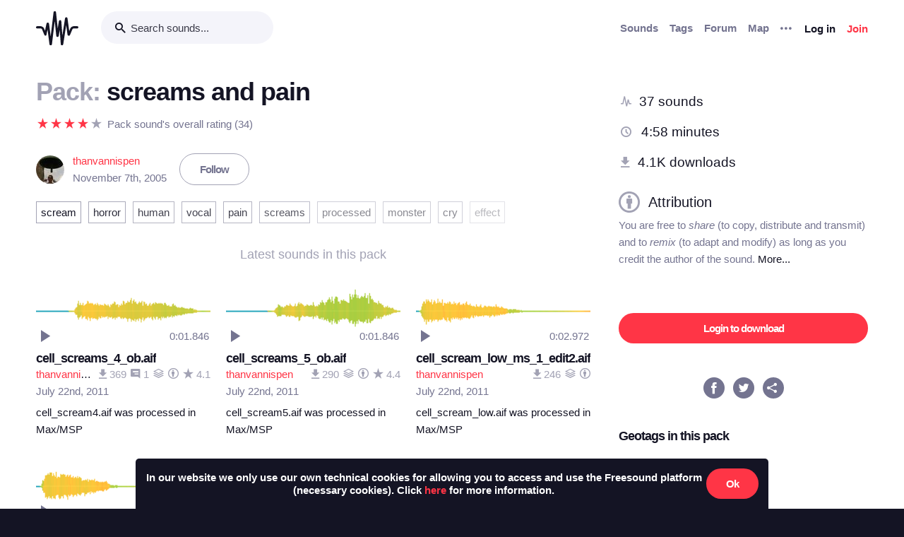

--- FILE ---
content_type: text/html; charset=utf-8
request_url: https://freesound.org/people/thanvannispen/packs/531/
body_size: 11786
content:



<!doctype html>
<html lang="en">
<head>
    <meta charset="utf-8">
    <meta name="viewport" content="width=0">
    <meta name="theme-color" content="#000000">
    <title>Freesound - screams and pain by thanvannispen</title>
    <meta name="description" content="Freesound: collaborative database of creative-commons licensed sound for musicians and sound lovers. Have you freed your sound today?">
    <meta name="keywords" content="free, sound">
    <link rel="apple-touch-icon" sizes="180x180" href="/apple-touch-icon.png">
    <link rel="icon" type="image/png" sizes="32x32" href="/favicon-32x32.png">
    <link rel="icon" type="image/png" sizes="16x16" href="/favicon-16x16.png">
    <link rel="manifest" href="/site.webmanifest">
    <link rel="mask-icon" href="/safari-pinned-tab.svg" color="#fd5b65">
    <meta name="theme-color" content="#fd5b65">
    <meta name="msapplication-config" content="none" />
    
    
    
    
    <link id="style" rel="stylesheet" href="/static/bw-frontend/dist/index.c8468909e252.css">
    
    
</head>
<body>
    <noscript>
        You need to enable JavaScript to run this app.
    </noscript>
    

<div class="modal " id="loginModal" tabindex="-1" role="dialog" aria-label="Login modal" aria-hidden="true">
    <div class="modal-wrapper">
        <div class="modal-dialog modal-dialog-centered">
            <div class="modal-content">
                <div class="modal-header">
                    <span class="close" data-dismiss="modal" aria-label="Close">
                        <span class="bw-icon-close ">
    
</span>
                    </span>
                </div>
                <div class="modal-body">
                    
<div class="col-12">
    <div class="text-center">
        <h4 class="v-spacing-5">Log in to Freesound</h4>
        <form id="loginForm" class="bw-form bw-form-less-spacing" method="post" action="/home/login/"><input type="hidden" name="csrfmiddlewaretoken" value="KfyrBkIYb5q6usw2ZJ4hLHxYQ7WreLZbSm8LGl55uT3akpzNjDhCUHAW3hG9pezi">
            <p>
    <label for="id_username">Username:</label>
    <input type="text" name="username" autofocus autocapitalize="none" autocomplete="username" maxlength="150" placeholder="Enter your email or username" required id="id_username">
    
    
  </p>

  
  <p>
    <label for="id_password">Password:</label>
    <input type="password" name="password" autocomplete="current-password" placeholder="Enter your password" required id="id_password">
    
    
      
    
  </p>
            <input type="hidden" name="next" value="/people/thanvannispen/packs/531/" />
            <button type="submit" class="btn-primary v-spacing-top-2">Log in</button>
        </form>
    </div>
</div>

                </div>
                <div class="modal-footer">
                    
    <a class="v-spacing-top-3" data-toggle="problems-logging-in-modal">Problems logging in?</a>

                </div>
                <div class="modal-extra-info">
                    
    <a data-toggle="registration-modal">Don't have an account? Join now</a>

                </div>
            </div>
        </div>
    </div>
</div>
    

<div class="modal " id="problemsLoggingInModal" tabindex="-1" role="dialog" aria-label="Problems logging in modal" aria-hidden="true">
    <div class="modal-wrapper">
        <div class="modal-dialog modal-dialog-centered">
            <div class="modal-content">
                <div class="modal-header">
                    <span class="close" data-dismiss="modal" aria-label="Close">
                        <span class="bw-icon-close ">
    
</span>
                    </span>
                </div>
                <div class="modal-body">
                    
<div class="col-12">
    <div class="text-center">
        <h4 class="v-spacing-5">Problems logging in?</h4>
        <div class="text-grey v-spacing-top-negative-1 v-spacing-4">
            Enter your email or username below and we'll send you a link to help you login into your account.
        </div>
        <form id="problemsLoggingInModalForm" class="bw-form bw-form-less-spacing" method="post" action="/home/problems/"><input type="hidden" name="csrfmiddlewaretoken" value="KfyrBkIYb5q6usw2ZJ4hLHxYQ7WreLZbSm8LGl55uT3akpzNjDhCUHAW3hG9pezi">
            <p>
    
    <input type="text" name="username_or_email" maxlength="254" placeholder="Your email or username" required id="id_username_or_email">
    
    
      
    
  </p>
            <button id="recovery-account" type="submit" class="btn-primary v-spacing-top-2">Send me a link</button>
        </form>
    </div>
</div>

                </div>
                <div class="modal-footer">
                    
    <a class="v-spacing-top-3" data-link="loginModal"><span class="bw-icon-chevron bw-icon__chevron_left">
    
</span> Back to log in</a>

                </div>
                <div class="modal-extra-info">
                    
                </div>
            </div>
        </div>
    </div>
</div>
    

<div class="modal " id="feedbackRegistration" tabindex="-1" role="dialog" aria-label="Registration complete modal" aria-hidden="true">
    <div class="modal-wrapper">
        <div class="modal-dialog modal-dialog-centered">
            <div class="modal-content">
                <div class="modal-header">
                    <span class="close" data-dismiss="modal" aria-label="Close">
                        <span class="bw-icon-close ">
    
</span>
                    </span>
                </div>
                <div class="modal-body">
                    
<div class="col-12">
    <div class="text-center">
        <h4 class="v-spacing-5">Almost there!</h4>
        <p class="main-text">We've sent a verification link by email</p>
        <p class="secondary-text">Didn't receive the email? Check your Spam folder, it may have been caught by a filter. If you still don't see it, you can <a href="/home/reactivate/">resend the verification email</a>.</p>
    </div>
</div>

                </div>
                <div class="modal-footer">
                    
                </div>
                <div class="modal-extra-info">
                    
                </div>
            </div>
        </div>
    </div>
</div>
    

<div class="modal zindex2000" id="confirmationModal" tabindex="-1" role="dialog" aria-label="Confirmation modal" aria-hidden="true">
    <div class="modal-wrapper">
        <div class="modal-dialog modal-dialog-centered">
            <div class="modal-content">
                <div class="modal-header">
                    <span class="close" data-dismiss="modal" aria-label="Close">
                        <span class="bw-icon-close ">
    
</span>
                    </span>
                </div>
                <div class="modal-body">
                    
    <div class="text-center">
        <h4 id="confirmationModalTitle">Default title</h4>
        <div id="confirmationModalHelpText" class="v-spacing-top-2"></div>
        <div class="row v-spacing-top-4 v-spacing-3">
            <div class="col-4 offset-2">
                <form id="confirmationModalAcceptSubmitForm" method="post" action=""><input type="hidden" name="csrfmiddlewaretoken" value="KfyrBkIYb5q6usw2ZJ4hLHxYQ7WreLZbSm8LGl55uT3akpzNjDhCUHAW3hG9pezi">
                    <button type="submit" class="btn-primary">Yes</button>
                </form>
            </div>
            <div class="col-4">
                <button class="btn-secondary" data-dismiss="modal">Cancel</button>
            </div>
        </div>
    </div>

                </div>
                <div class="modal-footer">
                    
                </div>
                <div class="modal-extra-info">
                    
                </div>
            </div>
        </div>
    </div>
</div>
    <div id="genericModalWrapper"></div>
    <div class="toast" role="alert" aria-live="assertive" aria-atomic="true">
    <div class="toast-body"></div>
</div>
    <div class="notifications-wrapper"></div>
    
    <div class="bw-page" aria-hidden="false">
        
        
        
<nav class="bw-nav">
    <div class="container bw-nav__container">
        <form method="get" action="/search/">
        <div class="bw-nav__logo-search-container">
            <div class="bw-nav__logo">
                <a href="/" class="no-hover"></a>
            </div>
            <div class="input-wrapper">
                <input name="q" type="search" class="bw-nav__search" placeholder="Search sounds..." autocomplete="off" />
            </div>
        </div>
        </form>
        <ul class="bw-nav__actions" role="menu">
            <li class="bw-nav__action d-none d-lg-flex">
    <a class="bw-link--grey font-weight-bold" href="/browse/" role="menuitem">Sounds</a>
</li>
<li class="bw-nav__action d-none d-lg-flex">
    <a class="bw-link--grey font-weight-bold" href="/browse/tags/" role="menuitem">Tags</a>
</li>
<li class="bw-nav__action d-none d-lg-flex">
    <a class="bw-link--grey font-weight-bold" href="/forum/" role="menuitem">Forum</a>
</li>
<li class="bw-nav__action d-none d-lg-flex">
    <a class="bw-link--grey font-weight-bold" href="/browse/geotags/" role="menuitem">Map</a>
</li>
<li class="bw-nav__action dropdown">
    <a class="bw-link--grey bw-nav__menu dropdown-toggle no-hover bw-icon-ellipsis" id="three-dots-menu" aria-label="Menu"
       data-toggle="dropdown" tabindex="0"></a>
    <ul class="dropdown-menu" aria-labelledby="three-dots-menu">
        <li class="bw-nav__action dropdown-item d-lg-none">
            <a class="bw-link--black" href="/browse/">Sounds</a>
        </li>
        <li class="bw-nav__action dropdown-item">
            <a class="bw-link--black" href="/browse/packs/">Packs</a>
        </li>
        <li class="bw-nav__action dropdown-item d-lg-none">
            <a class="bw-link--black" href="/forum/">Forum</a>
        </li>
        <li class="bw-nav__action dropdown-item d-lg-none">
            <a class="bw-link--black" href="/browse/geotags/">Map</a>
        </li>
        <li class="bw-nav__action dropdown-item d-lg-none">
            <a class="bw-link--black" href="/browse/tags/">Tags</a>
        </li>
        <li class="bw-nav__action dropdown-item">
            <a class="bw-link--black" href="/browse/random/">Random sound</a>
        </li>
        <li class="bw-nav__action dropdown-item">
            <a class="bw-link--black" href="/charts/">Charts</a>
        </li>
        <li class="bw-nav__action dropdown-item d-lg-none">
            <a class="bw-link--black" href="/donations/donate/">Donate</a>
        </li>
        <li class="bw-nav__action dropdown-item">
            <a class="bw-link--grey" href="/help/faq/">Help</a>
        </li>
                
    </ul>
</li>

            



    <li class="bw-nav__action">
        <button class="btn-secondary" data-toggle="login-modal" data-target="#loginModal" role="menuitem">Log in</button>
    </li>
    <li class="bw-nav__action d-none d-lg-flex">
        <button class="btn-primary" data-toggle="registration-modal" data-target="#registerModal" role="menuitem">Join</button>
    </li>


        </ul>
    </div>
</nav>
        
        
    <div class="container">
        <div class="navbar-space-filler v-spacing-7 padding-bottom-7 v-spacing-top-5">
            <div class="row no-gutters">
                <div class="col-md-8">
                    <div class="bw-sound-page__information word-wrap-break-word">
                        <div class="row middle">
                            <div class="col-10">
                                <h1><span class="text-light-grey">Pack: </span>screams and pain </h1>
                            </div>
                        </div>
                        <div class="middle v-spacing-top-2">
<div class="bw-rating__container" 
    data-show-added-rating-on-save="false" 
    
    aria-label="Average rating of ">
    
        
            <div class="bw-rating__star-no-editable" data-value="5">
        
            
                <span class="bw-icon-star text-light-grey">
    
</span>
            
        
            </div>
        
    
        
            <div class="bw-rating__star-no-editable" data-value="4">
        
            
                <span class="bw-icon-star text-red">
    
</span>
            
        
            </div>
        
    
        
            <div class="bw-rating__star-no-editable" data-value="3">
        
            
                <span class="bw-icon-star text-red">
    
</span>
            
        
            </div>
        
    
        
            <div class="bw-rating__star-no-editable" data-value="2">
        
            
                <span class="bw-icon-star text-red">
    
</span>
            
        
            </div>
        
    
        
            <div class="bw-rating__star-no-editable" data-value="1">
        
            
                <span class="bw-icon-star text-red">
    
</span>
            
        
            </div>
        
    
</div><span class="text-grey h-spacing-left-1">Pack sound's overall rating (34)</span></div>
                        <div class="middle bw-sound-page__user v-spacing-top-5">
                            <div class="h-spacing-1 ellipsis">
                                
    <div class="avatar" style="width:40px;height:40px;">
        <img src="/data/avatars/13/13258_M.jpg"  class="avatar " style="width:40px;height:40px;" />
    </div>

                            </div>
                            <div class="h-spacing-left-1">
                                <a href="/people/thanvannispen/">thanvannispen</a>
                                <p class="text-grey">November 7th, 2005</p>
                            </div>
                            
                                <div class="h-spacing-left-3">
                                    
                                        <a class="no-hover btn-inverse" href="/follow/follow_user/thanvannispen/?next=/people/thanvannispen/packs/531/">Follow</a>
                                    
                                </div>
                            
                        </div>
                        <div class="v-spacing-top-3" >
                            
                            <div class="v-spacing-top-3">
                                
                                    <div class="display-inline-block"><a href="/browse/tags/scream/?pack_flt=&quot;531_screams%20and%20pain&quot;"  class="no-hover btn-inverse text-black font-weight-normal border-grey-light text-center no-border-radius padding-1 no-text-wrap h-spacing-1 line-height-38 no-letter-spacing opacity-100 tag-container ">
    scream
</a></div>
                                
                                    <div class="display-inline-block"><a href="/browse/tags/horror/?pack_flt=&quot;531_screams%20and%20pain&quot;"  class="no-hover btn-inverse text-black font-weight-normal border-grey-light text-center no-border-radius padding-1 no-text-wrap h-spacing-1 line-height-38 no-letter-spacing opacity-090 tag-container ">
    horror
</a></div>
                                
                                    <div class="display-inline-block"><a href="/browse/tags/human/?pack_flt=&quot;531_screams%20and%20pain&quot;"  class="no-hover btn-inverse text-black font-weight-normal border-grey-light text-center no-border-radius padding-1 no-text-wrap h-spacing-1 line-height-38 no-letter-spacing opacity-080 tag-container ">
    human
</a></div>
                                
                                    <div class="display-inline-block"><a href="/browse/tags/vocal/?pack_flt=&quot;531_screams%20and%20pain&quot;"  class="no-hover btn-inverse text-black font-weight-normal border-grey-light text-center no-border-radius padding-1 no-text-wrap h-spacing-1 line-height-38 no-letter-spacing opacity-080 tag-container ">
    vocal
</a></div>
                                
                                    <div class="display-inline-block"><a href="/browse/tags/pain/?pack_flt=&quot;531_screams%20and%20pain&quot;"  class="no-hover btn-inverse text-black font-weight-normal border-grey-light text-center no-border-radius padding-1 no-text-wrap h-spacing-1 line-height-38 no-letter-spacing opacity-080 tag-container ">
    pain
</a></div>
                                
                                    <div class="display-inline-block"><a href="/browse/tags/screams/?pack_flt=&quot;531_screams%20and%20pain&quot;"  class="no-hover btn-inverse text-black font-weight-normal border-grey-light text-center no-border-radius padding-1 no-text-wrap h-spacing-1 line-height-38 no-letter-spacing opacity-070 tag-container ">
    screams
</a></div>
                                
                                    <div class="display-inline-block"><a href="/browse/tags/processed/?pack_flt=&quot;531_screams%20and%20pain&quot;"  class="no-hover btn-inverse text-black font-weight-normal border-grey-light text-center no-border-radius padding-1 no-text-wrap h-spacing-1 line-height-38 no-letter-spacing opacity-050 tag-container ">
    processed
</a></div>
                                
                                    <div class="display-inline-block"><a href="/browse/tags/monster/?pack_flt=&quot;531_screams%20and%20pain&quot;"  class="no-hover btn-inverse text-black font-weight-normal border-grey-light text-center no-border-radius padding-1 no-text-wrap h-spacing-1 line-height-38 no-letter-spacing opacity-050 tag-container ">
    monster
</a></div>
                                
                                    <div class="display-inline-block"><a href="/browse/tags/cry/?pack_flt=&quot;531_screams%20and%20pain&quot;"  class="no-hover btn-inverse text-black font-weight-normal border-grey-light text-center no-border-radius padding-1 no-text-wrap h-spacing-1 line-height-38 no-letter-spacing opacity-050 tag-container ">
    cry
</a></div>
                                
                                    <div class="display-inline-block"><a href="/browse/tags/effect/?pack_flt=&quot;531_screams%20and%20pain&quot;"  class="no-hover btn-inverse text-black font-weight-normal border-grey-light text-center no-border-radius padding-1 no-text-wrap h-spacing-1 line-height-38 no-letter-spacing opacity-030 tag-container ">
    effect
</a></div>
                                
                            </div>
                        </div>
                        <div class="v-spacing-top-5">
                            <div class="text-center text-18 text-light-grey v-spacing-3">Latest sounds in this pack</div>
                            
                                <div class="row">
                                    
                                        <div class="col-6 col-sm-4">
                                            




    
        
        
        <div class="v-spacing-3 overflow-hidden " aria-label="Sound cell_screams_4_ob.aif by thanvannispen">
            <div
    class="bw-player"
    data-sound-id="125134"
    data-size="small"

    data-collection="false"
    data-collection-modal-content-url="" 
    

    data-bookmark="true"
    data-bookmark-modal-url="/home/bookmarks/get_form_for_sound/125134/"
    data-add-bookmark-url="/home/bookmarks/add/125134/"

    data-similar-sounds="true"
    data-similar-sounds-modal-url="/people/thanvannispen/sounds/125134/similar/?ajax=1"
    data-remix-group="false"
    data-remix-group-modal-url="/people/thanvannispen/sounds/125134/remixes/?ajax=1"
    data-mp3="https://cdn.freesound.org/previews/125/125134_13258-lq.mp3"
    data-ogg="https://cdn.freesound.org/previews/125/125134_13258-lq.ogg"
    data-waveform="https://cdn.freesound.org/displays/125/125134_13258_wave_bw_M.png"
    data-spectrum="https://cdn.freesound.org/displays/125/125134_13258_spec_bw_M.jpg"
    data-title="cell_screams_4_ob.aif"
    data-duration="1.84615"
    data-samplerate="44100.0"
    data-show-milliseconds="true"
    data-favorite="false"
    data-num-comments="1" 
    data-num-downloads="369" 
    
    tabindex="0">  
</div>
            
            <div class="display-none bw-player__rate__widget">
<div class="bw-rating__container" 
    data-show-added-rating-on-save="false" 
    
    aria-label="Average rating of 4.1">
    
        
            <input class="bw-rating__input" type="radio" name="rate-125134" data-rate-url="/people/thanvannispen/sounds/125134/rate/5/" id="rate-125134-5" value="5">
            <label for="rate-125134-5" data-value="5" aria-label="Rate sound 5 stars">
        
            
                <span class="bw-icon-star text-light-grey">
    
</span>
            
        
            </label>
        
    
        
            <input class="bw-rating__input" type="radio" name="rate-125134" data-rate-url="/people/thanvannispen/sounds/125134/rate/4/" id="rate-125134-4" value="4">
            <label for="rate-125134-4" data-value="4" aria-label="Rate sound 4 stars">
        
            
                <span class="bw-icon-star text-red">
    
</span>
            
        
            </label>
        
    
        
            <input class="bw-rating__input" type="radio" name="rate-125134" data-rate-url="/people/thanvannispen/sounds/125134/rate/3/" id="rate-125134-3" value="3">
            <label for="rate-125134-3" data-value="3" aria-label="Rate sound 3 stars">
        
            
                <span class="bw-icon-star text-red">
    
</span>
            
        
            </label>
        
    
        
            <input class="bw-rating__input" type="radio" name="rate-125134" data-rate-url="/people/thanvannispen/sounds/125134/rate/2/" id="rate-125134-2" value="2">
            <label for="rate-125134-2" data-value="2" aria-label="Rate sound 2 stars">
        
            
                <span class="bw-icon-star text-red">
    
</span>
            
        
            </label>
        
    
        
            <input class="bw-rating__input" type="radio" name="rate-125134" data-rate-url="/people/thanvannispen/sounds/125134/rate/1/" id="rate-125134-1" value="1">
            <label for="rate-125134-1" data-value="1" aria-label="Rate sound 1 star">
        
            
                <span class="bw-icon-star text-red">
    
</span>
            
        
            </label>
        
    
</div></div>
            <div class="between line-height-percentage-150 v-spacing-top-1">
                <h5 class="ellipsis">
                    <a class="bw-link--black" href="/people/thanvannispen/sounds/125134/" title="cell_screams_4_ob.aif">cell_screams_4_ob.aif</a>
                </h5>
                
            </div>
            <div class="between">
                <div class="ellipsis">
                    <a href="/people/thanvannispen/" title="Username: thanvannispen">thanvannispen</a>
                </div>
                

<div class="right text-light-grey col-auto" style="max-height: 22px;overflow: hidden;padding-right:0px!important;padding-left:0px!important;">                    
    
    <div class="h-spacing-left-1" title="369 downloads">
        <a href="javascript:void(0)" data-toggle="modal-default" data-modal-content-url="/people/thanvannispen/sounds/125134/downloaders/?ajax=1" class="bw-link--grey-light">
            <span class="bw-icon-download" style="font-size:90%;"></span> 369
        </a>
    </div>
    
    
    <div class="h-spacing-left-1" title="1 comments">
        <a href="javascript:void(0)" data-toggle="modal-default" data-modal-content-url="/people/thanvannispen/sounds/125134/comments/?ajax=1" class="bw-link--grey-light">
            <span class="bw-icon-comments" style="font-size:90%;"></span> 1
        </a>
    </div>
    
    
    <div class="h-spacing-left-1" title="Pack: screams and pain">
        <a href="/people/thanvannispen/packs/531/" class="bw-link--grey-light">
            <span class="bw-icon-stack"></span>
        </a>
    </div>
    
    
    <div class="h-spacing-left-1" title="License: ">
        <span class="bw-icon-by"></span>
    </div>
    
    <div class="h-spacing-left-1" title="Overall rating (8 ratings)">
        <span class="bw-icon-star"></span><span class="bw-rating__avg"> 4.1</span>
    </div>
    
</div>
            </div>
            <div>
                <span class="text-grey timesince-target">July 22nd, 2011</span>
            </div>
            
                
                <div class="v-spacing-top-1 bw-player__description-height" >
                    cell_scream4.aif was processed in Max/MSP
                </div>
                
            
            
        </div>
        
        
        
        

    

                                        </div>
                                    
                                        <div class="col-6 col-sm-4">
                                            




    
        
        
        <div class="v-spacing-3 overflow-hidden " aria-label="Sound cell_screams_5_ob.aif by thanvannispen">
            <div
    class="bw-player"
    data-sound-id="125135"
    data-size="small"

    data-collection="false"
    data-collection-modal-content-url="" 
    

    data-bookmark="true"
    data-bookmark-modal-url="/home/bookmarks/get_form_for_sound/125135/"
    data-add-bookmark-url="/home/bookmarks/add/125135/"

    data-similar-sounds="true"
    data-similar-sounds-modal-url="/people/thanvannispen/sounds/125135/similar/?ajax=1"
    data-remix-group="false"
    data-remix-group-modal-url="/people/thanvannispen/sounds/125135/remixes/?ajax=1"
    data-mp3="https://cdn.freesound.org/previews/125/125135_13258-lq.mp3"
    data-ogg="https://cdn.freesound.org/previews/125/125135_13258-lq.ogg"
    data-waveform="https://cdn.freesound.org/displays/125/125135_13258_wave_bw_M.png"
    data-spectrum="https://cdn.freesound.org/displays/125/125135_13258_spec_bw_M.jpg"
    data-title="cell_screams_5_ob.aif"
    data-duration="1.84615"
    data-samplerate="44100.0"
    data-show-milliseconds="true"
    data-favorite="false"
    data-num-comments="0" 
    data-num-downloads="290" 
    
    tabindex="0">  
</div>
            
            <div class="display-none bw-player__rate__widget">
<div class="bw-rating__container" 
    data-show-added-rating-on-save="false" 
    
    aria-label="Average rating of 4.4">
    
        
            <input class="bw-rating__input" type="radio" name="rate-125135" data-rate-url="/people/thanvannispen/sounds/125135/rate/5/" id="rate-125135-5" value="5">
            <label for="rate-125135-5" data-value="5" aria-label="Rate sound 5 stars">
        
            
                <span class="bw-icon-star text-light-grey">
    
</span>
            
        
            </label>
        
    
        
            <input class="bw-rating__input" type="radio" name="rate-125135" data-rate-url="/people/thanvannispen/sounds/125135/rate/4/" id="rate-125135-4" value="4">
            <label for="rate-125135-4" data-value="4" aria-label="Rate sound 4 stars">
        
            
                <span class="bw-icon-star text-red">
    
</span>
            
        
            </label>
        
    
        
            <input class="bw-rating__input" type="radio" name="rate-125135" data-rate-url="/people/thanvannispen/sounds/125135/rate/3/" id="rate-125135-3" value="3">
            <label for="rate-125135-3" data-value="3" aria-label="Rate sound 3 stars">
        
            
                <span class="bw-icon-star text-red">
    
</span>
            
        
            </label>
        
    
        
            <input class="bw-rating__input" type="radio" name="rate-125135" data-rate-url="/people/thanvannispen/sounds/125135/rate/2/" id="rate-125135-2" value="2">
            <label for="rate-125135-2" data-value="2" aria-label="Rate sound 2 stars">
        
            
                <span class="bw-icon-star text-red">
    
</span>
            
        
            </label>
        
    
        
            <input class="bw-rating__input" type="radio" name="rate-125135" data-rate-url="/people/thanvannispen/sounds/125135/rate/1/" id="rate-125135-1" value="1">
            <label for="rate-125135-1" data-value="1" aria-label="Rate sound 1 star">
        
            
                <span class="bw-icon-star text-red">
    
</span>
            
        
            </label>
        
    
</div></div>
            <div class="between line-height-percentage-150 v-spacing-top-1">
                <h5 class="ellipsis">
                    <a class="bw-link--black" href="/people/thanvannispen/sounds/125135/" title="cell_screams_5_ob.aif">cell_screams_5_ob.aif</a>
                </h5>
                
            </div>
            <div class="between">
                <div class="ellipsis">
                    <a href="/people/thanvannispen/" title="Username: thanvannispen">thanvannispen</a>
                </div>
                

<div class="right text-light-grey col-auto" style="max-height: 22px;overflow: hidden;padding-right:0px!important;padding-left:0px!important;">                    
    
    <div class="h-spacing-left-1" title="290 downloads">
        <a href="javascript:void(0)" data-toggle="modal-default" data-modal-content-url="/people/thanvannispen/sounds/125135/downloaders/?ajax=1" class="bw-link--grey-light">
            <span class="bw-icon-download" style="font-size:90%;"></span> 290
        </a>
    </div>
    
    
    
    <div class="h-spacing-left-1" title="Pack: screams and pain">
        <a href="/people/thanvannispen/packs/531/" class="bw-link--grey-light">
            <span class="bw-icon-stack"></span>
        </a>
    </div>
    
    
    <div class="h-spacing-left-1" title="License: ">
        <span class="bw-icon-by"></span>
    </div>
    
    <div class="h-spacing-left-1" title="Overall rating (5 ratings)">
        <span class="bw-icon-star"></span><span class="bw-rating__avg"> 4.4</span>
    </div>
    
</div>
            </div>
            <div>
                <span class="text-grey timesince-target">July 22nd, 2011</span>
            </div>
            
                
                <div class="v-spacing-top-1 bw-player__description-height" >
                    cell_scream5.aif was processed in Max/MSP
                </div>
                
            
            
        </div>
        
        
        
        

    

                                        </div>
                                    
                                        <div class="col-6 col-sm-4">
                                            




    
        
        
        <div class="v-spacing-3 overflow-hidden " aria-label="Sound cell_scream_low_ms_1_edit2.aif by thanvannispen">
            <div
    class="bw-player"
    data-sound-id="125133"
    data-size="small"

    data-collection="false"
    data-collection-modal-content-url="" 
    

    data-bookmark="true"
    data-bookmark-modal-url="/home/bookmarks/get_form_for_sound/125133/"
    data-add-bookmark-url="/home/bookmarks/add/125133/"

    data-similar-sounds="true"
    data-similar-sounds-modal-url="/people/thanvannispen/sounds/125133/similar/?ajax=1"
    data-remix-group="false"
    data-remix-group-modal-url="/people/thanvannispen/sounds/125133/remixes/?ajax=1"
    data-mp3="https://cdn.freesound.org/previews/125/125133_13258-lq.mp3"
    data-ogg="https://cdn.freesound.org/previews/125/125133_13258-lq.ogg"
    data-waveform="https://cdn.freesound.org/displays/125/125133_13258_wave_bw_M.png"
    data-spectrum="https://cdn.freesound.org/displays/125/125133_13258_spec_bw_M.jpg"
    data-title="cell_scream_low_ms_1_edit2.aif"
    data-duration="2.97215"
    data-samplerate="44100.0"
    data-show-milliseconds="true"
    data-favorite="false"
    data-num-comments="0" 
    data-num-downloads="246" 
    
    tabindex="0">  
</div>
            
            <div class="display-none bw-player__rate__widget">
<div class="bw-rating__container" 
    data-show-added-rating-on-save="false" 
    
    title="Average rating not shown as there are not enough ratings" aria-label="Not enough ratings to show average">
    
        
            <input class="bw-rating__input" type="radio" name="rate-125133" data-rate-url="/people/thanvannispen/sounds/125133/rate/5/" id="rate-125133-5" value="5">
            <label for="rate-125133-5" data-value="5" aria-label="Rate sound 5 stars">
        
            
                <span class="bw-icon-star text-light-grey">
    
</span>
            
        
            </label>
        
    
        
            <input class="bw-rating__input" type="radio" name="rate-125133" data-rate-url="/people/thanvannispen/sounds/125133/rate/4/" id="rate-125133-4" value="4">
            <label for="rate-125133-4" data-value="4" aria-label="Rate sound 4 stars">
        
            
                <span class="bw-icon-star text-light-grey">
    
</span>
            
        
            </label>
        
    
        
            <input class="bw-rating__input" type="radio" name="rate-125133" data-rate-url="/people/thanvannispen/sounds/125133/rate/3/" id="rate-125133-3" value="3">
            <label for="rate-125133-3" data-value="3" aria-label="Rate sound 3 stars">
        
            
                <span class="bw-icon-star text-light-grey">
    
</span>
            
        
            </label>
        
    
        
            <input class="bw-rating__input" type="radio" name="rate-125133" data-rate-url="/people/thanvannispen/sounds/125133/rate/2/" id="rate-125133-2" value="2">
            <label for="rate-125133-2" data-value="2" aria-label="Rate sound 2 stars">
        
            
                <span class="bw-icon-star text-light-grey">
    
</span>
            
        
            </label>
        
    
        
            <input class="bw-rating__input" type="radio" name="rate-125133" data-rate-url="/people/thanvannispen/sounds/125133/rate/1/" id="rate-125133-1" value="1">
            <label for="rate-125133-1" data-value="1" aria-label="Rate sound 1 star">
        
            
                <span class="bw-icon-star text-light-grey">
    
</span>
            
        
            </label>
        
    
</div></div>
            <div class="between line-height-percentage-150 v-spacing-top-1">
                <h5 class="ellipsis">
                    <a class="bw-link--black" href="/people/thanvannispen/sounds/125133/" title="cell_scream_low_ms_1_edit2.aif">cell_scream_low_ms_1_edit2.aif</a>
                </h5>
                
            </div>
            <div class="between">
                <div class="ellipsis">
                    <a href="/people/thanvannispen/" title="Username: thanvannispen">thanvannispen</a>
                </div>
                

<div class="right text-light-grey col-auto" style="max-height: 22px;overflow: hidden;padding-right:0px!important;padding-left:0px!important;">                    
    
    <div class="h-spacing-left-1" title="246 downloads">
        <a href="javascript:void(0)" data-toggle="modal-default" data-modal-content-url="/people/thanvannispen/sounds/125133/downloaders/?ajax=1" class="bw-link--grey-light">
            <span class="bw-icon-download" style="font-size:90%;"></span> 246
        </a>
    </div>
    
    
    
    <div class="h-spacing-left-1" title="Pack: screams and pain">
        <a href="/people/thanvannispen/packs/531/" class="bw-link--grey-light">
            <span class="bw-icon-stack"></span>
        </a>
    </div>
    
    
    <div class="h-spacing-left-1" title="License: ">
        <span class="bw-icon-by"></span>
    </div>
    
</div>
            </div>
            <div>
                <span class="text-grey timesince-target">July 22nd, 2011</span>
            </div>
            
                
                <div class="v-spacing-top-1 bw-player__description-height" >
                    cell_scream_low.aif was processed in Max/MSP
                </div>
                
            
            
        </div>
        
        
        
        

    

                                        </div>
                                    
                                        <div class="col-6 col-sm-4">
                                            




    
        
        
        <div class="v-spacing-3 overflow-hidden " aria-label="Sound cell_scream_low_ms_1_edit1.aif by thanvannispen">
            <div
    class="bw-player"
    data-sound-id="125132"
    data-size="small"

    data-collection="false"
    data-collection-modal-content-url="" 
    

    data-bookmark="true"
    data-bookmark-modal-url="/home/bookmarks/get_form_for_sound/125132/"
    data-add-bookmark-url="/home/bookmarks/add/125132/"

    data-similar-sounds="true"
    data-similar-sounds-modal-url="/people/thanvannispen/sounds/125132/similar/?ajax=1"
    data-remix-group="false"
    data-remix-group-modal-url="/people/thanvannispen/sounds/125132/remixes/?ajax=1"
    data-mp3="https://cdn.freesound.org/previews/125/125132_13258-lq.mp3"
    data-ogg="https://cdn.freesound.org/previews/125/125132_13258-lq.ogg"
    data-waveform="https://cdn.freesound.org/displays/125/125132_13258_wave_bw_M.png"
    data-spectrum="https://cdn.freesound.org/displays/125/125132_13258_spec_bw_M.jpg"
    data-title="cell_scream_low_ms_1_edit1.aif"
    data-duration="4.45823"
    data-samplerate="44100.0"
    data-show-milliseconds="true"
    data-favorite="false"
    data-num-comments="0" 
    data-num-downloads="283" 
    
    tabindex="0">  
</div>
            
            <div class="display-none bw-player__rate__widget">
<div class="bw-rating__container" 
    data-show-added-rating-on-save="false" 
    
    aria-label="Average rating of 4.2">
    
        
            <input class="bw-rating__input" type="radio" name="rate-125132" data-rate-url="/people/thanvannispen/sounds/125132/rate/5/" id="rate-125132-5" value="5">
            <label for="rate-125132-5" data-value="5" aria-label="Rate sound 5 stars">
        
            
                <span class="bw-icon-star text-light-grey">
    
</span>
            
        
            </label>
        
    
        
            <input class="bw-rating__input" type="radio" name="rate-125132" data-rate-url="/people/thanvannispen/sounds/125132/rate/4/" id="rate-125132-4" value="4">
            <label for="rate-125132-4" data-value="4" aria-label="Rate sound 4 stars">
        
            
                <span class="bw-icon-star text-red">
    
</span>
            
        
            </label>
        
    
        
            <input class="bw-rating__input" type="radio" name="rate-125132" data-rate-url="/people/thanvannispen/sounds/125132/rate/3/" id="rate-125132-3" value="3">
            <label for="rate-125132-3" data-value="3" aria-label="Rate sound 3 stars">
        
            
                <span class="bw-icon-star text-red">
    
</span>
            
        
            </label>
        
    
        
            <input class="bw-rating__input" type="radio" name="rate-125132" data-rate-url="/people/thanvannispen/sounds/125132/rate/2/" id="rate-125132-2" value="2">
            <label for="rate-125132-2" data-value="2" aria-label="Rate sound 2 stars">
        
            
                <span class="bw-icon-star text-red">
    
</span>
            
        
            </label>
        
    
        
            <input class="bw-rating__input" type="radio" name="rate-125132" data-rate-url="/people/thanvannispen/sounds/125132/rate/1/" id="rate-125132-1" value="1">
            <label for="rate-125132-1" data-value="1" aria-label="Rate sound 1 star">
        
            
                <span class="bw-icon-star text-red">
    
</span>
            
        
            </label>
        
    
</div></div>
            <div class="between line-height-percentage-150 v-spacing-top-1">
                <h5 class="ellipsis">
                    <a class="bw-link--black" href="/people/thanvannispen/sounds/125132/" title="cell_scream_low_ms_1_edit1.aif">cell_scream_low_ms_1_edit1.aif</a>
                </h5>
                
            </div>
            <div class="between">
                <div class="ellipsis">
                    <a href="/people/thanvannispen/" title="Username: thanvannispen">thanvannispen</a>
                </div>
                

<div class="right text-light-grey col-auto" style="max-height: 22px;overflow: hidden;padding-right:0px!important;padding-left:0px!important;">                    
    
    <div class="h-spacing-left-1" title="283 downloads">
        <a href="javascript:void(0)" data-toggle="modal-default" data-modal-content-url="/people/thanvannispen/sounds/125132/downloaders/?ajax=1" class="bw-link--grey-light">
            <span class="bw-icon-download" style="font-size:90%;"></span> 283
        </a>
    </div>
    
    
    
    <div class="h-spacing-left-1" title="Pack: screams and pain">
        <a href="/people/thanvannispen/packs/531/" class="bw-link--grey-light">
            <span class="bw-icon-stack"></span>
        </a>
    </div>
    
    
    <div class="h-spacing-left-1" title="License: ">
        <span class="bw-icon-by"></span>
    </div>
    
    <div class="h-spacing-left-1" title="Overall rating (5 ratings)">
        <span class="bw-icon-star"></span><span class="bw-rating__avg"> 4.2</span>
    </div>
    
</div>
            </div>
            <div>
                <span class="text-grey timesince-target">July 22nd, 2011</span>
            </div>
            
                
                <div class="v-spacing-top-1 bw-player__description-height" >
                    cell_scream_low.aif was processed in Max/MSP
                </div>
                
            
            
        </div>
        
        
        
        

    

                                        </div>
                                    
                                        <div class="col-6 col-sm-4">
                                            




    
        
        
        <div class="v-spacing-3 overflow-hidden " aria-label="Sound cell_scream_low.aif by thanvannispen">
            <div
    class="bw-player"
    data-sound-id="125131"
    data-size="small"

    data-collection="false"
    data-collection-modal-content-url="" 
    

    data-bookmark="true"
    data-bookmark-modal-url="/home/bookmarks/get_form_for_sound/125131/"
    data-add-bookmark-url="/home/bookmarks/add/125131/"

    data-similar-sounds="true"
    data-similar-sounds-modal-url="/people/thanvannispen/sounds/125131/similar/?ajax=1"
    data-remix-group="false"
    data-remix-group-modal-url="/people/thanvannispen/sounds/125131/remixes/?ajax=1"
    data-mp3="https://cdn.freesound.org/previews/125/125131_13258-lq.mp3"
    data-ogg="https://cdn.freesound.org/previews/125/125131_13258-lq.ogg"
    data-waveform="https://cdn.freesound.org/displays/125/125131_13258_wave_bw_M.png"
    data-spectrum="https://cdn.freesound.org/displays/125/125131_13258_spec_bw_M.jpg"
    data-title="cell_scream_low.aif"
    data-duration="1.84615"
    data-samplerate="44100.0"
    data-show-milliseconds="true"
    data-favorite="false"
    data-num-comments="0" 
    data-num-downloads="268" 
    
    tabindex="0">  
</div>
            
            <div class="display-none bw-player__rate__widget">
<div class="bw-rating__container" 
    data-show-added-rating-on-save="false" 
    
    title="Average rating not shown as there are not enough ratings" aria-label="Not enough ratings to show average">
    
        
            <input class="bw-rating__input" type="radio" name="rate-125131" data-rate-url="/people/thanvannispen/sounds/125131/rate/5/" id="rate-125131-5" value="5">
            <label for="rate-125131-5" data-value="5" aria-label="Rate sound 5 stars">
        
            
                <span class="bw-icon-star text-light-grey">
    
</span>
            
        
            </label>
        
    
        
            <input class="bw-rating__input" type="radio" name="rate-125131" data-rate-url="/people/thanvannispen/sounds/125131/rate/4/" id="rate-125131-4" value="4">
            <label for="rate-125131-4" data-value="4" aria-label="Rate sound 4 stars">
        
            
                <span class="bw-icon-star text-light-grey">
    
</span>
            
        
            </label>
        
    
        
            <input class="bw-rating__input" type="radio" name="rate-125131" data-rate-url="/people/thanvannispen/sounds/125131/rate/3/" id="rate-125131-3" value="3">
            <label for="rate-125131-3" data-value="3" aria-label="Rate sound 3 stars">
        
            
                <span class="bw-icon-star text-light-grey">
    
</span>
            
        
            </label>
        
    
        
            <input class="bw-rating__input" type="radio" name="rate-125131" data-rate-url="/people/thanvannispen/sounds/125131/rate/2/" id="rate-125131-2" value="2">
            <label for="rate-125131-2" data-value="2" aria-label="Rate sound 2 stars">
        
            
                <span class="bw-icon-star text-light-grey">
    
</span>
            
        
            </label>
        
    
        
            <input class="bw-rating__input" type="radio" name="rate-125131" data-rate-url="/people/thanvannispen/sounds/125131/rate/1/" id="rate-125131-1" value="1">
            <label for="rate-125131-1" data-value="1" aria-label="Rate sound 1 star">
        
            
                <span class="bw-icon-star text-light-grey">
    
</span>
            
        
            </label>
        
    
</div></div>
            <div class="between line-height-percentage-150 v-spacing-top-1">
                <h5 class="ellipsis">
                    <a class="bw-link--black" href="/people/thanvannispen/sounds/125131/" title="cell_scream_low.aif">cell_scream_low.aif</a>
                </h5>
                

<div class="right text-light-grey col-auto" style="max-height: 22px;overflow: hidden;padding-right:0px!important;padding-left:0px!important;">                    
    
    <div class="h-spacing-left-1" title="268 downloads">
        <a href="javascript:void(0)" data-toggle="modal-default" data-modal-content-url="/people/thanvannispen/sounds/125131/downloaders/?ajax=1" class="bw-link--grey-light">
            <span class="bw-icon-download" style="font-size:90%;"></span> 268
        </a>
    </div>
    
    
    
    <div class="h-spacing-left-1" title="Pack: screams and pain">
        <a href="/people/thanvannispen/packs/531/" class="bw-link--grey-light">
            <span class="bw-icon-stack"></span>
        </a>
    </div>
    
    
    <div class="h-spacing-left-1" title="License: ">
        <span class="bw-icon-by"></span>
    </div>
    
</div>
            </div>
            <div class="between">
                <div class="ellipsis">
                    <a href="/people/thanvannispen/" title="Username: thanvannispen">thanvannispen</a>
                </div>
                
            </div>
            <div>
                <span class="text-grey timesince-target">July 22nd, 2011</span>
            </div>
            
                
                <div class="v-spacing-top-1 bw-player__description-height" >
                    short weird scream for processing, Low
                </div>
                
            
            
        </div>
        
        
        
        

    

                                        </div>
                                    
                                        <div class="col-6 col-sm-4">
                                            




    
        
        
        <div class="v-spacing-3 overflow-hidden " aria-label="Sound cell_scream5.aif by thanvannispen">
            <div
    class="bw-player"
    data-sound-id="125130"
    data-size="small"

    data-collection="false"
    data-collection-modal-content-url="" 
    

    data-bookmark="true"
    data-bookmark-modal-url="/home/bookmarks/get_form_for_sound/125130/"
    data-add-bookmark-url="/home/bookmarks/add/125130/"

    data-similar-sounds="true"
    data-similar-sounds-modal-url="/people/thanvannispen/sounds/125130/similar/?ajax=1"
    data-remix-group="false"
    data-remix-group-modal-url="/people/thanvannispen/sounds/125130/remixes/?ajax=1"
    data-mp3="https://cdn.freesound.org/previews/125/125130_13258-lq.mp3"
    data-ogg="https://cdn.freesound.org/previews/125/125130_13258-lq.ogg"
    data-waveform="https://cdn.freesound.org/displays/125/125130_13258_wave_bw_M.png"
    data-spectrum="https://cdn.freesound.org/displays/125/125130_13258_spec_bw_M.jpg"
    data-title="cell_scream5.aif"
    data-duration="1.84617"
    data-samplerate="44100.0"
    data-show-milliseconds="true"
    data-favorite="false"
    data-num-comments="0" 
    data-num-downloads="348" 
    
    tabindex="0">  
</div>
            
            <div class="display-none bw-player__rate__widget">
<div class="bw-rating__container" 
    data-show-added-rating-on-save="false" 
    
    title="Average rating not shown as there are not enough ratings" aria-label="Not enough ratings to show average">
    
        
            <input class="bw-rating__input" type="radio" name="rate-125130" data-rate-url="/people/thanvannispen/sounds/125130/rate/5/" id="rate-125130-5" value="5">
            <label for="rate-125130-5" data-value="5" aria-label="Rate sound 5 stars">
        
            
                <span class="bw-icon-star text-light-grey">
    
</span>
            
        
            </label>
        
    
        
            <input class="bw-rating__input" type="radio" name="rate-125130" data-rate-url="/people/thanvannispen/sounds/125130/rate/4/" id="rate-125130-4" value="4">
            <label for="rate-125130-4" data-value="4" aria-label="Rate sound 4 stars">
        
            
                <span class="bw-icon-star text-light-grey">
    
</span>
            
        
            </label>
        
    
        
            <input class="bw-rating__input" type="radio" name="rate-125130" data-rate-url="/people/thanvannispen/sounds/125130/rate/3/" id="rate-125130-3" value="3">
            <label for="rate-125130-3" data-value="3" aria-label="Rate sound 3 stars">
        
            
                <span class="bw-icon-star text-light-grey">
    
</span>
            
        
            </label>
        
    
        
            <input class="bw-rating__input" type="radio" name="rate-125130" data-rate-url="/people/thanvannispen/sounds/125130/rate/2/" id="rate-125130-2" value="2">
            <label for="rate-125130-2" data-value="2" aria-label="Rate sound 2 stars">
        
            
                <span class="bw-icon-star text-light-grey">
    
</span>
            
        
            </label>
        
    
        
            <input class="bw-rating__input" type="radio" name="rate-125130" data-rate-url="/people/thanvannispen/sounds/125130/rate/1/" id="rate-125130-1" value="1">
            <label for="rate-125130-1" data-value="1" aria-label="Rate sound 1 star">
        
            
                <span class="bw-icon-star text-light-grey">
    
</span>
            
        
            </label>
        
    
</div></div>
            <div class="between line-height-percentage-150 v-spacing-top-1">
                <h5 class="ellipsis">
                    <a class="bw-link--black" href="/people/thanvannispen/sounds/125130/" title="cell_scream5.aif">cell_scream5.aif</a>
                </h5>
                

<div class="right text-light-grey col-auto" style="max-height: 22px;overflow: hidden;padding-right:0px!important;padding-left:0px!important;">                    
    
    <div class="h-spacing-left-1" title="348 downloads">
        <a href="javascript:void(0)" data-toggle="modal-default" data-modal-content-url="/people/thanvannispen/sounds/125130/downloaders/?ajax=1" class="bw-link--grey-light">
            <span class="bw-icon-download" style="font-size:90%;"></span> 348
        </a>
    </div>
    
    
    
    <div class="h-spacing-left-1" title="Pack: screams and pain">
        <a href="/people/thanvannispen/packs/531/" class="bw-link--grey-light">
            <span class="bw-icon-stack"></span>
        </a>
    </div>
    
    
    <div class="h-spacing-left-1" title="License: ">
        <span class="bw-icon-by"></span>
    </div>
    
</div>
            </div>
            <div class="between">
                <div class="ellipsis">
                    <a href="/people/thanvannispen/" title="Username: thanvannispen">thanvannispen</a>
                </div>
                
            </div>
            <div>
                <span class="text-grey timesince-target">July 22nd, 2011</span>
            </div>
            
                
                <div class="v-spacing-top-1 bw-player__description-height" >
                    short weird scream for processing "Eeeeh"
                </div>
                
            
            
        </div>
        
        
        
        

    

                                        </div>
                                    
                                        <div class="col-6 col-sm-4">
                                            




    
        
        
        <div class="v-spacing-3 overflow-hidden " aria-label="Sound cell_scream4.aif by thanvannispen">
            <div
    class="bw-player"
    data-sound-id="125129"
    data-size="small"

    data-collection="false"
    data-collection-modal-content-url="" 
    

    data-bookmark="true"
    data-bookmark-modal-url="/home/bookmarks/get_form_for_sound/125129/"
    data-add-bookmark-url="/home/bookmarks/add/125129/"

    data-similar-sounds="true"
    data-similar-sounds-modal-url="/people/thanvannispen/sounds/125129/similar/?ajax=1"
    data-remix-group="false"
    data-remix-group-modal-url="/people/thanvannispen/sounds/125129/remixes/?ajax=1"
    data-mp3="https://cdn.freesound.org/previews/125/125129_13258-lq.mp3"
    data-ogg="https://cdn.freesound.org/previews/125/125129_13258-lq.ogg"
    data-waveform="https://cdn.freesound.org/displays/125/125129_13258_wave_bw_M.png"
    data-spectrum="https://cdn.freesound.org/displays/125/125129_13258_spec_bw_M.jpg"
    data-title="cell_scream4.aif"
    data-duration="1.84615"
    data-samplerate="44100.0"
    data-show-milliseconds="true"
    data-favorite="false"
    data-num-comments="1" 
    data-num-downloads="323" 
    
    tabindex="0">  
</div>
            
            <div class="display-none bw-player__rate__widget">
<div class="bw-rating__container" 
    data-show-added-rating-on-save="false" 
    
    aria-label="Average rating of 4.7">
    
        
            <input class="bw-rating__input" type="radio" name="rate-125129" data-rate-url="/people/thanvannispen/sounds/125129/rate/5/" id="rate-125129-5" value="5">
            <label for="rate-125129-5" data-value="5" aria-label="Rate sound 5 stars">
        
            
                <span class="bw-icon-half-star text-red">
    
        <span class="path1"></span><span class="path2"></span>
        
    
</span>
            
        
            </label>
        
    
        
            <input class="bw-rating__input" type="radio" name="rate-125129" data-rate-url="/people/thanvannispen/sounds/125129/rate/4/" id="rate-125129-4" value="4">
            <label for="rate-125129-4" data-value="4" aria-label="Rate sound 4 stars">
        
            
                <span class="bw-icon-star text-red">
    
</span>
            
        
            </label>
        
    
        
            <input class="bw-rating__input" type="radio" name="rate-125129" data-rate-url="/people/thanvannispen/sounds/125129/rate/3/" id="rate-125129-3" value="3">
            <label for="rate-125129-3" data-value="3" aria-label="Rate sound 3 stars">
        
            
                <span class="bw-icon-star text-red">
    
</span>
            
        
            </label>
        
    
        
            <input class="bw-rating__input" type="radio" name="rate-125129" data-rate-url="/people/thanvannispen/sounds/125129/rate/2/" id="rate-125129-2" value="2">
            <label for="rate-125129-2" data-value="2" aria-label="Rate sound 2 stars">
        
            
                <span class="bw-icon-star text-red">
    
</span>
            
        
            </label>
        
    
        
            <input class="bw-rating__input" type="radio" name="rate-125129" data-rate-url="/people/thanvannispen/sounds/125129/rate/1/" id="rate-125129-1" value="1">
            <label for="rate-125129-1" data-value="1" aria-label="Rate sound 1 star">
        
            
                <span class="bw-icon-star text-red">
    
</span>
            
        
            </label>
        
    
</div></div>
            <div class="between line-height-percentage-150 v-spacing-top-1">
                <h5 class="ellipsis">
                    <a class="bw-link--black" href="/people/thanvannispen/sounds/125129/" title="cell_scream4.aif">cell_scream4.aif</a>
                </h5>
                
            </div>
            <div class="between">
                <div class="ellipsis">
                    <a href="/people/thanvannispen/" title="Username: thanvannispen">thanvannispen</a>
                </div>
                

<div class="right text-light-grey col-auto" style="max-height: 22px;overflow: hidden;padding-right:0px!important;padding-left:0px!important;">                    
    
    <div class="h-spacing-left-1" title="323 downloads">
        <a href="javascript:void(0)" data-toggle="modal-default" data-modal-content-url="/people/thanvannispen/sounds/125129/downloaders/?ajax=1" class="bw-link--grey-light">
            <span class="bw-icon-download" style="font-size:90%;"></span> 323
        </a>
    </div>
    
    
    <div class="h-spacing-left-1" title="1 comments">
        <a href="javascript:void(0)" data-toggle="modal-default" data-modal-content-url="/people/thanvannispen/sounds/125129/comments/?ajax=1" class="bw-link--grey-light">
            <span class="bw-icon-comments" style="font-size:90%;"></span> 1
        </a>
    </div>
    
    
    <div class="h-spacing-left-1" title="Pack: screams and pain">
        <a href="/people/thanvannispen/packs/531/" class="bw-link--grey-light">
            <span class="bw-icon-stack"></span>
        </a>
    </div>
    
    
    <div class="h-spacing-left-1" title="License: ">
        <span class="bw-icon-by"></span>
    </div>
    
    <div class="h-spacing-left-1" title="Overall rating (3 ratings)">
        <span class="bw-icon-star"></span><span class="bw-rating__avg"> 4.7</span>
    </div>
    
</div>
            </div>
            <div>
                <span class="text-grey timesince-target">July 22nd, 2011</span>
            </div>
            
                
                <div class="v-spacing-top-1 bw-player__description-height" >
                    short weird scream for processing "AAh"
                </div>
                
            
            
        </div>
        
        
        
        

    

                                        </div>
                                    
                                        <div class="col-6 col-sm-4">
                                            




    
        
        
        <div class="v-spacing-3 overflow-hidden " aria-label="Sound cell_scream2.aif by thanvannispen">
            <div
    class="bw-player"
    data-sound-id="125128"
    data-size="small"

    data-collection="false"
    data-collection-modal-content-url="" 
    

    data-bookmark="true"
    data-bookmark-modal-url="/home/bookmarks/get_form_for_sound/125128/"
    data-add-bookmark-url="/home/bookmarks/add/125128/"

    data-similar-sounds="true"
    data-similar-sounds-modal-url="/people/thanvannispen/sounds/125128/similar/?ajax=1"
    data-remix-group="false"
    data-remix-group-modal-url="/people/thanvannispen/sounds/125128/remixes/?ajax=1"
    data-mp3="https://cdn.freesound.org/previews/125/125128_13258-lq.mp3"
    data-ogg="https://cdn.freesound.org/previews/125/125128_13258-lq.ogg"
    data-waveform="https://cdn.freesound.org/displays/125/125128_13258_wave_bw_M.png"
    data-spectrum="https://cdn.freesound.org/displays/125/125128_13258_spec_bw_M.jpg"
    data-title="cell_scream2.aif"
    data-duration="1.84617"
    data-samplerate="44100.0"
    data-show-milliseconds="true"
    data-favorite="false"
    data-num-comments="7" 
    data-num-downloads="2723" 
    
    tabindex="0">  
</div>
            
            <div class="display-none bw-player__rate__widget">
<div class="bw-rating__container" 
    data-show-added-rating-on-save="false" 
    
    aria-label="Average rating of 4.0">
    
        
            <input class="bw-rating__input" type="radio" name="rate-125128" data-rate-url="/people/thanvannispen/sounds/125128/rate/5/" id="rate-125128-5" value="5">
            <label for="rate-125128-5" data-value="5" aria-label="Rate sound 5 stars">
        
            
                <span class="bw-icon-star text-light-grey">
    
</span>
            
        
            </label>
        
    
        
            <input class="bw-rating__input" type="radio" name="rate-125128" data-rate-url="/people/thanvannispen/sounds/125128/rate/4/" id="rate-125128-4" value="4">
            <label for="rate-125128-4" data-value="4" aria-label="Rate sound 4 stars">
        
            
                <span class="bw-icon-star text-red">
    
</span>
            
        
            </label>
        
    
        
            <input class="bw-rating__input" type="radio" name="rate-125128" data-rate-url="/people/thanvannispen/sounds/125128/rate/3/" id="rate-125128-3" value="3">
            <label for="rate-125128-3" data-value="3" aria-label="Rate sound 3 stars">
        
            
                <span class="bw-icon-star text-red">
    
</span>
            
        
            </label>
        
    
        
            <input class="bw-rating__input" type="radio" name="rate-125128" data-rate-url="/people/thanvannispen/sounds/125128/rate/2/" id="rate-125128-2" value="2">
            <label for="rate-125128-2" data-value="2" aria-label="Rate sound 2 stars">
        
            
                <span class="bw-icon-star text-red">
    
</span>
            
        
            </label>
        
    
        
            <input class="bw-rating__input" type="radio" name="rate-125128" data-rate-url="/people/thanvannispen/sounds/125128/rate/1/" id="rate-125128-1" value="1">
            <label for="rate-125128-1" data-value="1" aria-label="Rate sound 1 star">
        
            
                <span class="bw-icon-star text-red">
    
</span>
            
        
            </label>
        
    
</div></div>
            <div class="between line-height-percentage-150 v-spacing-top-1">
                <h5 class="ellipsis">
                    <a class="bw-link--black" href="/people/thanvannispen/sounds/125128/" title="cell_scream2.aif">cell_scream2.aif</a>
                </h5>
                
            </div>
            <div class="between">
                <div class="ellipsis">
                    <a href="/people/thanvannispen/" title="Username: thanvannispen">thanvannispen</a>
                </div>
                

<div class="right text-light-grey col-auto" style="max-height: 22px;overflow: hidden;padding-right:0px!important;padding-left:0px!important;">                    
    
    <div class="h-spacing-left-1" title="2723 downloads">
        <a href="javascript:void(0)" data-toggle="modal-default" data-modal-content-url="/people/thanvannispen/sounds/125128/downloaders/?ajax=1" class="bw-link--grey-light">
            <span class="bw-icon-download" style="font-size:90%;"></span> 2.7K
        </a>
    </div>
    
    
    <div class="h-spacing-left-1" title="7 comments">
        <a href="javascript:void(0)" data-toggle="modal-default" data-modal-content-url="/people/thanvannispen/sounds/125128/comments/?ajax=1" class="bw-link--grey-light">
            <span class="bw-icon-comments" style="font-size:90%;"></span> 7
        </a>
    </div>
    
    
    <div class="h-spacing-left-1" title="Pack: screams and pain">
        <a href="/people/thanvannispen/packs/531/" class="bw-link--grey-light">
            <span class="bw-icon-stack"></span>
        </a>
    </div>
    
    
    <div class="h-spacing-left-1" title="License: ">
        <span class="bw-icon-by"></span>
    </div>
    
    <div class="h-spacing-left-1" title="Overall rating (13 ratings)">
        <span class="bw-icon-star"></span><span class="bw-rating__avg"> 4.0</span>
    </div>
    
</div>
            </div>
            <div>
                <span class="text-grey timesince-target">July 22nd, 2011</span>
            </div>
            
                
                <div class="v-spacing-top-1 bw-player__description-height" >
                    short weird scream for processing
                </div>
                
            
            
        </div>
        
        
        
        

    

                                        </div>
                                    
                                        <div class="col-6 col-sm-4">
                                            




    
        
        
        <div class="v-spacing-3 overflow-hidden " aria-label="Sound schreeuw1clean.wav by thanvannispen">
            <div
    class="bw-player"
    data-sound-id="125127"
    data-size="small"

    data-collection="false"
    data-collection-modal-content-url="" 
    

    data-bookmark="true"
    data-bookmark-modal-url="/home/bookmarks/get_form_for_sound/125127/"
    data-add-bookmark-url="/home/bookmarks/add/125127/"

    data-similar-sounds="true"
    data-similar-sounds-modal-url="/people/thanvannispen/sounds/125127/similar/?ajax=1"
    data-remix-group="false"
    data-remix-group-modal-url="/people/thanvannispen/sounds/125127/remixes/?ajax=1"
    data-mp3="https://cdn.freesound.org/previews/125/125127_13258-lq.mp3"
    data-ogg="https://cdn.freesound.org/previews/125/125127_13258-lq.ogg"
    data-waveform="https://cdn.freesound.org/displays/125/125127_13258_wave_bw_M.png"
    data-spectrum="https://cdn.freesound.org/displays/125/125127_13258_spec_bw_M.jpg"
    data-title="schreeuw1clean.wav"
    data-duration="4.06349"
    data-samplerate="44100.0"
    data-show-milliseconds="true"
    data-favorite="false"
    data-num-comments="2" 
    data-num-downloads="650" 
    
    tabindex="0">  
</div>
            
            <div class="display-none bw-player__rate__widget">
<div class="bw-rating__container" 
    data-show-added-rating-on-save="false" 
    
    aria-label="Average rating of 3.5">
    
        
            <input class="bw-rating__input" type="radio" name="rate-125127" data-rate-url="/people/thanvannispen/sounds/125127/rate/5/" id="rate-125127-5" value="5">
            <label for="rate-125127-5" data-value="5" aria-label="Rate sound 5 stars">
        
            
                <span class="bw-icon-star text-light-grey">
    
</span>
            
        
            </label>
        
    
        
            <input class="bw-rating__input" type="radio" name="rate-125127" data-rate-url="/people/thanvannispen/sounds/125127/rate/4/" id="rate-125127-4" value="4">
            <label for="rate-125127-4" data-value="4" aria-label="Rate sound 4 stars">
        
            
                <span class="bw-icon-half-star text-red">
    
        <span class="path1"></span><span class="path2"></span>
        
    
</span>
            
        
            </label>
        
    
        
            <input class="bw-rating__input" type="radio" name="rate-125127" data-rate-url="/people/thanvannispen/sounds/125127/rate/3/" id="rate-125127-3" value="3">
            <label for="rate-125127-3" data-value="3" aria-label="Rate sound 3 stars">
        
            
                <span class="bw-icon-star text-red">
    
</span>
            
        
            </label>
        
    
        
            <input class="bw-rating__input" type="radio" name="rate-125127" data-rate-url="/people/thanvannispen/sounds/125127/rate/2/" id="rate-125127-2" value="2">
            <label for="rate-125127-2" data-value="2" aria-label="Rate sound 2 stars">
        
            
                <span class="bw-icon-star text-red">
    
</span>
            
        
            </label>
        
    
        
            <input class="bw-rating__input" type="radio" name="rate-125127" data-rate-url="/people/thanvannispen/sounds/125127/rate/1/" id="rate-125127-1" value="1">
            <label for="rate-125127-1" data-value="1" aria-label="Rate sound 1 star">
        
            
                <span class="bw-icon-star text-red">
    
</span>
            
        
            </label>
        
    
</div></div>
            <div class="between line-height-percentage-150 v-spacing-top-1">
                <h5 class="ellipsis">
                    <a class="bw-link--black" href="/people/thanvannispen/sounds/125127/" title="schreeuw1clean.wav">schreeuw1clean.wav</a>
                </h5>
                
            </div>
            <div class="between">
                <div class="ellipsis">
                    <a href="/people/thanvannispen/" title="Username: thanvannispen">thanvannispen</a>
                </div>
                

<div class="right text-light-grey col-auto" style="max-height: 22px;overflow: hidden;padding-right:0px!important;padding-left:0px!important;">                    
    
    <div class="h-spacing-left-1" title="650 downloads">
        <a href="javascript:void(0)" data-toggle="modal-default" data-modal-content-url="/people/thanvannispen/sounds/125127/downloaders/?ajax=1" class="bw-link--grey-light">
            <span class="bw-icon-download" style="font-size:90%;"></span> 650
        </a>
    </div>
    
    
    <div class="h-spacing-left-1" title="2 comments">
        <a href="javascript:void(0)" data-toggle="modal-default" data-modal-content-url="/people/thanvannispen/sounds/125127/comments/?ajax=1" class="bw-link--grey-light">
            <span class="bw-icon-comments" style="font-size:90%;"></span> 2
        </a>
    </div>
    
    
    <div class="h-spacing-left-1" title="Pack: screams and pain">
        <a href="/people/thanvannispen/packs/531/" class="bw-link--grey-light">
            <span class="bw-icon-stack"></span>
        </a>
    </div>
    
    
    <div class="h-spacing-left-1" title="License: ">
        <span class="bw-icon-by"></span>
    </div>
    
    <div class="h-spacing-left-1" title="Overall rating (3 ratings)">
        <span class="bw-icon-star"></span><span class="bw-rating__avg"> 3.5</span>
    </div>
    
</div>
            </div>
            <div>
                <span class="text-grey timesince-target">July 22nd, 2011</span>
            </div>
            
                
                <div class="v-spacing-top-1 bw-player__description-height" >
                    Paul, from Phillipart, screams.
                </div>
                
            
            
        </div>
        
        
        
        

    

                                        </div>
                                    
                                        <div class="col-6 col-sm-4">
                                            




    
        
        
        <div class="v-spacing-3 overflow-hidden " aria-label="Sound smeks1_cleaned_ms1-50-80-100.aif by thanvannispen">
            <div
    class="bw-player"
    data-sound-id="94587"
    data-size="small"

    data-collection="false"
    data-collection-modal-content-url="" 
    

    data-bookmark="true"
    data-bookmark-modal-url="/home/bookmarks/get_form_for_sound/94587/"
    data-add-bookmark-url="/home/bookmarks/add/94587/"

    data-similar-sounds="true"
    data-similar-sounds-modal-url="/people/thanvannispen/sounds/94587/similar/?ajax=1"
    data-remix-group="false"
    data-remix-group-modal-url="/people/thanvannispen/sounds/94587/remixes/?ajax=1"
    data-mp3="https://cdn.freesound.org/previews/94/94587_13258-lq.mp3"
    data-ogg="https://cdn.freesound.org/previews/94/94587_13258-lq.ogg"
    data-waveform="https://cdn.freesound.org/displays/94/94587_13258_wave_bw_M.png"
    data-spectrum="https://cdn.freesound.org/displays/94/94587_13258_spec_bw_M.jpg"
    data-title="smeks1_cleaned_ms1-50-80-100.aif"
    data-duration="62.8707"
    data-samplerate="48000.0"
    data-show-milliseconds="false"
    data-favorite="false"
    data-num-comments="1" 
    data-num-downloads="375" 
    
    tabindex="0">  
</div>
            
            <div class="display-none bw-player__rate__widget">
<div class="bw-rating__container" 
    data-show-added-rating-on-save="false" 
    
    aria-label="Average rating of 4.0">
    
        
            <input class="bw-rating__input" type="radio" name="rate-94587" data-rate-url="/people/thanvannispen/sounds/94587/rate/5/" id="rate-94587-5" value="5">
            <label for="rate-94587-5" data-value="5" aria-label="Rate sound 5 stars">
        
            
                <span class="bw-icon-star text-light-grey">
    
</span>
            
        
            </label>
        
    
        
            <input class="bw-rating__input" type="radio" name="rate-94587" data-rate-url="/people/thanvannispen/sounds/94587/rate/4/" id="rate-94587-4" value="4">
            <label for="rate-94587-4" data-value="4" aria-label="Rate sound 4 stars">
        
            
                <span class="bw-icon-star text-red">
    
</span>
            
        
            </label>
        
    
        
            <input class="bw-rating__input" type="radio" name="rate-94587" data-rate-url="/people/thanvannispen/sounds/94587/rate/3/" id="rate-94587-3" value="3">
            <label for="rate-94587-3" data-value="3" aria-label="Rate sound 3 stars">
        
            
                <span class="bw-icon-star text-red">
    
</span>
            
        
            </label>
        
    
        
            <input class="bw-rating__input" type="radio" name="rate-94587" data-rate-url="/people/thanvannispen/sounds/94587/rate/2/" id="rate-94587-2" value="2">
            <label for="rate-94587-2" data-value="2" aria-label="Rate sound 2 stars">
        
            
                <span class="bw-icon-star text-red">
    
</span>
            
        
            </label>
        
    
        
            <input class="bw-rating__input" type="radio" name="rate-94587" data-rate-url="/people/thanvannispen/sounds/94587/rate/1/" id="rate-94587-1" value="1">
            <label for="rate-94587-1" data-value="1" aria-label="Rate sound 1 star">
        
            
                <span class="bw-icon-star text-red">
    
</span>
            
        
            </label>
        
    
</div></div>
            <div class="between line-height-percentage-150 v-spacing-top-1">
                <h5 class="ellipsis">
                    <a class="bw-link--black" href="/people/thanvannispen/sounds/94587/" title="smeks1_cleaned_ms1-50-80-100.aif">smeks1_cleaned_ms1-50-80-100.aif</a>
                </h5>
                
            </div>
            <div class="between">
                <div class="ellipsis">
                    <a href="/people/thanvannispen/" title="Username: thanvannispen">thanvannispen</a>
                </div>
                

<div class="right text-light-grey col-auto" style="max-height: 22px;overflow: hidden;padding-right:0px!important;padding-left:0px!important;">                    
    
    <div class="h-spacing-left-1" title="375 downloads">
        <a href="javascript:void(0)" data-toggle="modal-default" data-modal-content-url="/people/thanvannispen/sounds/94587/downloaders/?ajax=1" class="bw-link--grey-light">
            <span class="bw-icon-download" style="font-size:90%;"></span> 375
        </a>
    </div>
    
    
    <div class="h-spacing-left-1" title="1 comments">
        <a href="javascript:void(0)" data-toggle="modal-default" data-modal-content-url="/people/thanvannispen/sounds/94587/comments/?ajax=1" class="bw-link--grey-light">
            <span class="bw-icon-comments" style="font-size:90%;"></span> 1
        </a>
    </div>
    
    
    <div class="h-spacing-left-1" title="Pack: screams and pain">
        <a href="/people/thanvannispen/packs/531/" class="bw-link--grey-light">
            <span class="bw-icon-stack"></span>
        </a>
    </div>
    
    
    <div class="h-spacing-left-1" title="License: ">
        <span class="bw-icon-by"></span>
    </div>
    
    <div class="h-spacing-left-1" title="Overall rating (4 ratings)">
        <span class="bw-icon-star"></span><span class="bw-rating__avg"> 4.0</span>
    </div>
    
</div>
            </div>
            <div>
                <span class="text-grey timesince-target">April 13th, 2010</span>
            </div>
            
                
                <div class="v-spacing-top-1 bw-player__description-height" title="Short processed sample of mouth-sounds, in Dutch &#x27;smeks&#x27;">
                    Short processed sample of mouth-sounds, in Dutch 'smek…
                </div>
                
            
            
        </div>
        
        
        
        

    

                                        </div>
                                    
                                        <div class="col-6 col-sm-4">
                                            




    
        
        
        <div class="v-spacing-3 overflow-hidden " aria-label="Sound cell_screams_9.aif by thanvannispen">
            <div
    class="bw-player"
    data-sound-id="94586"
    data-size="small"

    data-collection="false"
    data-collection-modal-content-url="" 
    

    data-bookmark="true"
    data-bookmark-modal-url="/home/bookmarks/get_form_for_sound/94586/"
    data-add-bookmark-url="/home/bookmarks/add/94586/"

    data-similar-sounds="true"
    data-similar-sounds-modal-url="/people/thanvannispen/sounds/94586/similar/?ajax=1"
    data-remix-group="false"
    data-remix-group-modal-url="/people/thanvannispen/sounds/94586/remixes/?ajax=1"
    data-mp3="https://cdn.freesound.org/previews/94/94586_13258-lq.mp3"
    data-ogg="https://cdn.freesound.org/previews/94/94586_13258-lq.ogg"
    data-waveform="https://cdn.freesound.org/displays/94/94586_13258_wave_bw_M.png"
    data-spectrum="https://cdn.freesound.org/displays/94/94586_13258_spec_bw_M.jpg"
    data-title="cell_screams_9.aif"
    data-duration="1.84615"
    data-samplerate="44100.0"
    data-show-milliseconds="true"
    data-favorite="false"
    data-num-comments="3" 
    data-num-downloads="1012" 
    
    tabindex="0">  
</div>
            
            <div class="display-none bw-player__rate__widget">
<div class="bw-rating__container" 
    data-show-added-rating-on-save="false" 
    
    aria-label="Average rating of 4.6">
    
        
            <input class="bw-rating__input" type="radio" name="rate-94586" data-rate-url="/people/thanvannispen/sounds/94586/rate/5/" id="rate-94586-5" value="5">
            <label for="rate-94586-5" data-value="5" aria-label="Rate sound 5 stars">
        
            
                <span class="bw-icon-half-star text-red">
    
        <span class="path1"></span><span class="path2"></span>
        
    
</span>
            
        
            </label>
        
    
        
            <input class="bw-rating__input" type="radio" name="rate-94586" data-rate-url="/people/thanvannispen/sounds/94586/rate/4/" id="rate-94586-4" value="4">
            <label for="rate-94586-4" data-value="4" aria-label="Rate sound 4 stars">
        
            
                <span class="bw-icon-star text-red">
    
</span>
            
        
            </label>
        
    
        
            <input class="bw-rating__input" type="radio" name="rate-94586" data-rate-url="/people/thanvannispen/sounds/94586/rate/3/" id="rate-94586-3" value="3">
            <label for="rate-94586-3" data-value="3" aria-label="Rate sound 3 stars">
        
            
                <span class="bw-icon-star text-red">
    
</span>
            
        
            </label>
        
    
        
            <input class="bw-rating__input" type="radio" name="rate-94586" data-rate-url="/people/thanvannispen/sounds/94586/rate/2/" id="rate-94586-2" value="2">
            <label for="rate-94586-2" data-value="2" aria-label="Rate sound 2 stars">
        
            
                <span class="bw-icon-star text-red">
    
</span>
            
        
            </label>
        
    
        
            <input class="bw-rating__input" type="radio" name="rate-94586" data-rate-url="/people/thanvannispen/sounds/94586/rate/1/" id="rate-94586-1" value="1">
            <label for="rate-94586-1" data-value="1" aria-label="Rate sound 1 star">
        
            
                <span class="bw-icon-star text-red">
    
</span>
            
        
            </label>
        
    
</div></div>
            <div class="between line-height-percentage-150 v-spacing-top-1">
                <h5 class="ellipsis">
                    <a class="bw-link--black" href="/people/thanvannispen/sounds/94586/" title="cell_screams_9.aif">cell_screams_9.aif</a>
                </h5>
                
            </div>
            <div class="between">
                <div class="ellipsis">
                    <a href="/people/thanvannispen/" title="Username: thanvannispen">thanvannispen</a>
                </div>
                

<div class="right text-light-grey col-auto" style="max-height: 22px;overflow: hidden;padding-right:0px!important;padding-left:0px!important;">                    
    
    <div class="h-spacing-left-1" title="1012 downloads">
        <a href="javascript:void(0)" data-toggle="modal-default" data-modal-content-url="/people/thanvannispen/sounds/94586/downloaders/?ajax=1" class="bw-link--grey-light">
            <span class="bw-icon-download" style="font-size:90%;"></span> 1.0K
        </a>
    </div>
    
    
    <div class="h-spacing-left-1" title="3 comments">
        <a href="javascript:void(0)" data-toggle="modal-default" data-modal-content-url="/people/thanvannispen/sounds/94586/comments/?ajax=1" class="bw-link--grey-light">
            <span class="bw-icon-comments" style="font-size:90%;"></span> 3
        </a>
    </div>
    
    
    <div class="h-spacing-left-1" title="Pack: screams and pain">
        <a href="/people/thanvannispen/packs/531/" class="bw-link--grey-light">
            <span class="bw-icon-stack"></span>
        </a>
    </div>
    
    
    <div class="h-spacing-left-1" title="License: ">
        <span class="bw-icon-by"></span>
    </div>
    
    <div class="h-spacing-left-1" title="Overall rating (8 ratings)">
        <span class="bw-icon-star"></span><span class="bw-rating__avg"> 4.6</span>
    </div>
    
</div>
            </div>
            <div>
                <span class="text-grey timesince-target">April 13th, 2010</span>
            </div>
            
                
                <div class="v-spacing-top-1 bw-player__description-height" >
                    Short processed samples of screams
                </div>
                
            
            
        </div>
        
        
        
        

    

                                        </div>
                                    
                                        <div class="col-6 col-sm-4">
                                            




    
        
        
        <div class="v-spacing-3 overflow-hidden " aria-label="Sound cell_screams_8.aif by thanvannispen">
            <div
    class="bw-player"
    data-sound-id="94585"
    data-size="small"

    data-collection="false"
    data-collection-modal-content-url="" 
    

    data-bookmark="true"
    data-bookmark-modal-url="/home/bookmarks/get_form_for_sound/94585/"
    data-add-bookmark-url="/home/bookmarks/add/94585/"

    data-similar-sounds="true"
    data-similar-sounds-modal-url="/people/thanvannispen/sounds/94585/similar/?ajax=1"
    data-remix-group="false"
    data-remix-group-modal-url="/people/thanvannispen/sounds/94585/remixes/?ajax=1"
    data-mp3="https://cdn.freesound.org/previews/94/94585_13258-lq.mp3"
    data-ogg="https://cdn.freesound.org/previews/94/94585_13258-lq.ogg"
    data-waveform="https://cdn.freesound.org/displays/94/94585_13258_wave_bw_M.png"
    data-spectrum="https://cdn.freesound.org/displays/94/94585_13258_spec_bw_M.jpg"
    data-title="cell_screams_8.aif"
    data-duration="1.84615"
    data-samplerate="44100.0"
    data-show-milliseconds="true"
    data-favorite="false"
    data-num-comments="2" 
    data-num-downloads="1524" 
    
    tabindex="0">  
</div>
            
            <div class="display-none bw-player__rate__widget">
<div class="bw-rating__container" 
    data-show-added-rating-on-save="false" 
    
    aria-label="Average rating of 4.3">
    
        
            <input class="bw-rating__input" type="radio" name="rate-94585" data-rate-url="/people/thanvannispen/sounds/94585/rate/5/" id="rate-94585-5" value="5">
            <label for="rate-94585-5" data-value="5" aria-label="Rate sound 5 stars">
        
            
                <span class="bw-icon-star text-light-grey">
    
</span>
            
        
            </label>
        
    
        
            <input class="bw-rating__input" type="radio" name="rate-94585" data-rate-url="/people/thanvannispen/sounds/94585/rate/4/" id="rate-94585-4" value="4">
            <label for="rate-94585-4" data-value="4" aria-label="Rate sound 4 stars">
        
            
                <span class="bw-icon-star text-red">
    
</span>
            
        
            </label>
        
    
        
            <input class="bw-rating__input" type="radio" name="rate-94585" data-rate-url="/people/thanvannispen/sounds/94585/rate/3/" id="rate-94585-3" value="3">
            <label for="rate-94585-3" data-value="3" aria-label="Rate sound 3 stars">
        
            
                <span class="bw-icon-star text-red">
    
</span>
            
        
            </label>
        
    
        
            <input class="bw-rating__input" type="radio" name="rate-94585" data-rate-url="/people/thanvannispen/sounds/94585/rate/2/" id="rate-94585-2" value="2">
            <label for="rate-94585-2" data-value="2" aria-label="Rate sound 2 stars">
        
            
                <span class="bw-icon-star text-red">
    
</span>
            
        
            </label>
        
    
        
            <input class="bw-rating__input" type="radio" name="rate-94585" data-rate-url="/people/thanvannispen/sounds/94585/rate/1/" id="rate-94585-1" value="1">
            <label for="rate-94585-1" data-value="1" aria-label="Rate sound 1 star">
        
            
                <span class="bw-icon-star text-red">
    
</span>
            
        
            </label>
        
    
</div></div>
            <div class="between line-height-percentage-150 v-spacing-top-1">
                <h5 class="ellipsis">
                    <a class="bw-link--black" href="/people/thanvannispen/sounds/94585/" title="cell_screams_8.aif">cell_screams_8.aif</a>
                </h5>
                
            </div>
            <div class="between">
                <div class="ellipsis">
                    <a href="/people/thanvannispen/" title="Username: thanvannispen">thanvannispen</a>
                </div>
                

<div class="right text-light-grey col-auto" style="max-height: 22px;overflow: hidden;padding-right:0px!important;padding-left:0px!important;">                    
    
    <div class="h-spacing-left-1" title="1524 downloads">
        <a href="javascript:void(0)" data-toggle="modal-default" data-modal-content-url="/people/thanvannispen/sounds/94585/downloaders/?ajax=1" class="bw-link--grey-light">
            <span class="bw-icon-download" style="font-size:90%;"></span> 1.5K
        </a>
    </div>
    
    
    <div class="h-spacing-left-1" title="2 comments">
        <a href="javascript:void(0)" data-toggle="modal-default" data-modal-content-url="/people/thanvannispen/sounds/94585/comments/?ajax=1" class="bw-link--grey-light">
            <span class="bw-icon-comments" style="font-size:90%;"></span> 2
        </a>
    </div>
    
    
    <div class="h-spacing-left-1" title="Pack: screams and pain">
        <a href="/people/thanvannispen/packs/531/" class="bw-link--grey-light">
            <span class="bw-icon-stack"></span>
        </a>
    </div>
    
    
    <div class="h-spacing-left-1" title="License: ">
        <span class="bw-icon-by"></span>
    </div>
    
    <div class="h-spacing-left-1" title="Overall rating (13 ratings)">
        <span class="bw-icon-star"></span><span class="bw-rating__avg"> 4.3</span>
    </div>
    
</div>
            </div>
            <div>
                <span class="text-grey timesince-target">April 13th, 2010</span>
            </div>
            
                
                <div class="v-spacing-top-1 bw-player__description-height" >
                    Short processed samples of screams
                </div>
                
            
            
        </div>
        
        
        
        

    

                                        </div>
                                    
                                </div>
                                <div class="v-spacing-top-4 text-center">
                                    <a class="no-hover" href="/search/?f=pack_grouping:&quot;531_screams%20and%20pain&quot;&amp;s=Date+added+(newest+first)&amp;g=1"><button class="btn-primary">See all sounds in this pack</button></a>
                                </div>
                            
                        </div>
                    </div>
                </div>
                <div class="col-md-4 col-extra-left-padding-large-md">
                    <div class="divider-light v-spacing-top-6 v-spacing-5 d-md-none"></div>
                    <div class="bw-sound__sidebar">
                        <section class="bw-profile__section_stats v-spacing-top-4 async-section"
                            data-async-section-content-url="/people/thanvannispen/packs/531/section/stats/?ajax=1">
                            <img width="12px" height="12px" src="/static/bw-frontend/public/bw_indicator.a51c5608d01a.gif">
                        </section>
                        
                        
                        <div class="v-spacing-top-6">
                            
                                <a class="no-hover btn-primary display-inline-block w-100 text-center" href="/people/thanvannispen/packs/531/download/" title="Login to download">Login to download</a>
                            
                        </div>
                        
                        
                        <div class="v-spacing-top-7">
                            <ol class="center">
                                <li><a class="no-hover" href="https://www.facebook.com/sharer/sharer.php?u=https://freesound.org/p/531/" target="_blank"><div class="cleanIcon"><span class="bw-icon-facebook text-30">
    
        <span class="path1"></span><span class="path2"></span>
        
    
</span></div></a></li>
                                <li class="h-spacing-left-2"><a class="no-hover" href="https://twitter.com/share?url=https://freesound.org/p/531/" target="_blank"><div class="cleanIcon"><span class="bw-icon-twitter text-30">
    
        <span class="path1"></span><span class="path2"></span>
        
    
</span></div></a></li>
                                <li class="h-spacing-left-2"><a id="toggle-share-link" class="cursor-pointer no-hover"><div class="cleanIcon"><span class="bw-icon-share2 bw-icon__inside_circle">
    
</span></div></a></li>
                            </ol>
                        </div>

                        <div id="share-link" class="v-spacing-top-5">
                             <span class="text-grey">Share url: </span><br><input class="w-100" type="text" readonly value="https://freesound.org/p/531/" />
                        </div>
                        
                            <div id="pack_geotags" class="v-spacing-top-6" data-map-loaded="false">
                                <h5 class="padding-bottom-3">Geotags in this pack</h5>
                                <div id="static_map_wrapper"  class="map sidebar-map w-100 middle center cursor-pointer" data-pins="[{&quot;lon&quot;: 5.1930141449, &quot;lat&quot;: 51.9868359355}]"></div>
                                <div id="map_canvas" class="map sidebar-map display-none w-100" data-geotags-url="/geotags/sounds_barray/pack/531/"></div>
                                <div class="v-spacing-top-2 center">
                                    <a class="no-hover" href="/people/thanvannispen/packs/531/geotags/">See all geotags from this pack</a>
                                </div>
                            </div>
                        
                    </div>
                </div>
            </div>
        </div>
    </div>

        

<footer class="bw-footer padding-7 v-spacing-top-6">
  <div class="center">
    <div class="footer-logo-container">
        <div class="row">
            <div class="col-sm-8">
                <a href="https://www.upf.edu/web/mtg" class="no-hover">
                    <img class="w-100" src="/static/bw-frontend/dist/upf_logo.06e9f326ce68.png" />
                </a>
            </div>
            <div class="col-sm-4">
                <a href="https://www.upf.edu/web/phonos/" class="no-hover">
                    <img class="w-100" src="/static/bw-frontend/dist/phonos_logo.7c586cfd83d2.png" />
                </a>
            </div>
        </div>
    </div>
  </div>
  <div class="row v-spacing-top-3 center">
    <a class="bw-link--grey h-spacing-1" href="/help/about/">About Freesound</a>
    <a class="bw-link--grey h-spacing-1" href="/help/tos_web/">Terms of use</a>
    <a class="bw-link--grey h-spacing-1" href="/help/privacy/">Privacy</a>
    <a class="bw-link--grey h-spacing-1" href="/help/cookies_policy/">Cookies</a>
    <a class="bw-link--grey h-spacing-1" href="/help/developers/">Developers</a>
    <a class="bw-link--grey h-spacing-1" href="/help/faq/">Help</a>
    <a class="bw-link--grey h-spacing-1" href="/donations/donors/">Donations</a>
    <a class="bw-link--grey h-spacing-1" href="https://blog.freesound.org">Blog</a>
    <a class="bw-link--grey h-spacing-1" href="https://labs.freesound.org">Freesound Labs</a>
    <a class="bw-link--grey h-spacing-1" href="/help/tshirt/">Get your t-shirt!</a>
  </div>
  <div class="center v-spacing-top-3">
    <span>© 2026 Universitat Pompeu Fabra</span>
  </div>
</footer>
    </div>
    
<script defer data-domain="freesound.org" src="https://analytics.freesound.org/js/plausible.manual.js"></script>
<script>window.plausible = window.plausible || function() { (window.plausible.q = window.plausible.q || []).push(arguments) }</script>
<script>
    let redactedUrl = window.location.href.replace(/\/\d+\//g, "/_ID_/"); // Replace numberic IDs
    redactedUrl = redactedUrl.replace(/people\/([^/]+)\//ig, "people/_USERNAME_/");  // Replace usernames
    redactedUrl = redactedUrl.replace(/browse\/geotags\/(\w+)\//ig, "browse/geotags/_TAG_/");  // Replace tag from geotags
    redactedUrl = redactedUrl.replace(/browse\/tags\/.*/ig, "browse/tags/_TAGS_/");  // Replace multiple tags from tags page
    if (redactedUrl.includes("/forum/")){  // Replace forum names, be careful with some hard coded URLs
        if (!(redactedUrl.includes("/moderate/") || redactedUrl.includes("/forums-search/") || redactedUrl.includes("/hot-treads/"))){
            redactedUrl = redactedUrl.replace(/forum\/([^/]+)\//ig, "forum/_FORUM_NAME_/");  // Replace forum name
        }
    }
    redactedUrl = redactedUrl.replace(/activate\/([^/]+)\/([^/]+)\//ig, "activate/_USERNAME_/_CODE_/");  // Replace activation urls
    redactedUrl = redactedUrl.replace(/reset\/([^/]+)\//ig, "reset/_CODE_/");  // Replace password reset
    redactedUrl = redactedUrl.replace(/tickets\/([^/]+)\//ig, "tickets/_ID_/");  // Replace moderation tickets
    plausible('pageview', { u: redactedUrl });
</script>

    

<script src='https://api.tiles.mapbox.com/mapbox-gl-js/v2.6.1/mapbox-gl.js'></script>
<link href='https://api.tiles.mapbox.com/mapbox-gl-js/v2.6.1/mapbox-gl.css' rel='stylesheet' />
<script src='https://api.mapbox.com/mapbox-gl-js/plugins/mapbox-gl-geocoder/v4.7.2/mapbox-gl-geocoder.min.js'></script>
<link rel='stylesheet' href='https://api.mapbox.com/mapbox-gl-js/plugins/mapbox-gl-geocoder/v4.7.2/mapbox-gl-geocoder.css' type='text/css' />
<script type="text/javascript">
    mapboxgl.accessToken = 'pk.eyJ1IjoiZnJlZXNvdW5kIiwiYSI6ImNrd3E0Mm9lbjBqM2Qyb2wwdmwxaWI3a3oifQ.MZkgLSByRuk_Xql67CySAg';
</script>
    <script>
        
        document.cookie = "preferSpectrogram=no;path=/";
        document.cookie = "disallowSimultaneousAudioPlayback=no;path=/"
        
        const userIsAuthenticated = false;
    </script>
    <script src="/static/bw-frontend/dist/index.b775eef845f4.js"></script>
    
    <script src="/static/bw-frontend/dist/pack.e6e13afb3769.js"></script>

</body>
</html>


--- FILE ---
content_type: text/html; charset=utf-8
request_url: https://freesound.org/people/thanvannispen/packs/531/section/stats/?ajax=1
body_size: 707
content:




<div>
    <ol>
        <li class="v-spacing-3">
            <span class="bw-icon-wave text-light-grey">
    
</span> <a class="text-19 bw-link--black" title="This pack has 37 sounds"  href="/search/?f=pack_grouping:&quot;531_screams%20and%20pain&quot;&s=Date+added+(newest+first)&g=1" >37 sounds</a>
        </li>
        <li class="v-spacing-3">
            <span class="bw-icon-clock text-light-grey">
    
</span> <span class="text-19" title="The sounds of this pack together account for 4:58 minutes of audio">4:58 minutes</span>
        </li>
        <li class="v-spacing-3">
            <span class="bw-icon-download text-light-grey">
    
</span><a class="text-19 bw-link--black" title="This pack has been downloaded 4,085 times"  href="javascript:void(0);" data-toggle="modal-default" data-modal-content-url="/people/thanvannispen/packs/531/downloaders/?ajax=1" data-modal-activation-param="downloaders">4.1K downloads</a>
        </li>
    </ol>
</div>
<div class="v-spacing-top-5 ellipsis middle">
    <span class="bw-icon-by text-light-grey text-30">
    
</span> <span class="text-20 h-spacing-left-2">Attribution</span>
</div>
<div class="text-grey v-spacing-top-1">
    You are free to <i>share</i> (to copy, distribute and transmit) and to <i>remix</i> (to adapt and modify) as long as you credit the author of the sound. <a href="https://creativecommons.org/licenses/by/4.0/" target="_blank" class="bw-link--black">More...</a>
</div>


--- FILE ---
content_type: text/css; charset=utf-8
request_url: https://api.mapbox.com/mapbox-gl-js/plugins/mapbox-gl-geocoder/v4.7.2/mapbox-gl-geocoder.css
body_size: 1116
content:
/* Basics */
.mapboxgl-ctrl-geocoder,
.mapboxgl-ctrl-geocoder *,
.mapboxgl-ctrl-geocoder *:after,
.mapboxgl-ctrl-geocoder *:before {
  box-sizing: border-box;
}

.mapboxgl-ctrl-geocoder {
  font-size: 18px;
  line-height: 24px;
  font-family: "Open Sans", "Helvetica Neue", Arial, Helvetica, sans-serif;
  position: relative;
  background-color: #fff;
  width: 100%;
  min-width: 240px;
  z-index: 1;
  border-radius: 4px;
  transition: width .25s, min-width .25s;
}

.mapboxgl-ctrl-geocoder--input {
  font: inherit;
  width: 100%;
  border: 0;
  background-color: transparent;
  margin: 0;
  height: 50px;
  color: #404040; /* fallback */
  color: rgba(0, 0, 0, 0.75);
  padding: 6px 45px;
  text-overflow: ellipsis;
  white-space: nowrap;
  overflow: hidden;
}

.mapboxgl-ctrl-geocoder--input::-ms-clear {
  display: none; /* hide input clear button in IE */
}

.mapboxgl-ctrl-geocoder--input:focus {
  color: #404040; /* fallback */
  color: rgba(0, 0, 0, 0.75);
  outline: 0;
  box-shadow: none;
  outline: thin dotted;
}

.mapboxgl-ctrl-geocoder .mapboxgl-ctrl-geocoder--pin-right > * {
  z-index: 2;
  position: absolute;
  right: 8px;
  top: 7px;
  display: none;
}

.mapboxgl-ctrl-geocoder,
.mapboxgl-ctrl-geocoder .suggestions {
  box-shadow: 0 0 10px 2px rgba(0,0,0,.1);
}

/* Collapsed */
.mapboxgl-ctrl-geocoder.mapboxgl-ctrl-geocoder--collapsed {
  width: 50px;
  min-width: 50px;
  transition: width .25s, min-width .25s;
}

/* Suggestions */
.mapboxgl-ctrl-geocoder .suggestions {
  background-color: #fff;
  border-radius: 4px;
  left: 0;
  list-style: none;
  margin: 0;
  padding: 0;
  position: absolute;
  width: 100%;
  top: 110%; /* fallback */
  top: calc(100% + 6px);
  z-index: 1000;
  overflow: hidden;
  font-size: 15px;
}

.mapboxgl-ctrl-bottom-left .suggestions,
.mapboxgl-ctrl-bottom-right .suggestions {
  top: auto;
  bottom: 100%;
}

.mapboxgl-ctrl-geocoder .suggestions > li > a {
  cursor: default;
  display: block;
  padding: 6px 12px;
  color: #404040;
}

.mapboxgl-ctrl-geocoder .suggestions > .active > a,
.mapboxgl-ctrl-geocoder .suggestions > li > a:hover {
  color: #404040;
  background-color: #f3f3f3;
  text-decoration: none;
  cursor: pointer;
}

.mapboxgl-ctrl-geocoder--suggestion-title {
  font-weight: bold;
}

.mapboxgl-ctrl-geocoder--suggestion-title,
.mapboxgl-ctrl-geocoder--suggestion-address {
  text-overflow: ellipsis;
  overflow: hidden;
  white-space: nowrap;
}

/* Icons */
.mapboxgl-ctrl-geocoder--icon {
  display: inline-block;
  vertical-align: middle;
  speak: none;
  fill: #757575;
  top: 15px;
}

.mapboxgl-ctrl-geocoder--icon-search {
  position: absolute;
  top: 13px;
  left: 12px;
  width: 23px;
  height: 23px;
}

.mapboxgl-ctrl-geocoder--button {
  padding: 0;
  margin: 0;
  border: none;
  cursor: pointer;
  background: #fff;
  line-height: 1;
}

.mapboxgl-ctrl-geocoder--icon-close {
  width: 20px;
  height: 20px;
  margin-top: 8px;
  margin-right: 3px;
}

.mapboxgl-ctrl-geocoder--button:hover .mapboxgl-ctrl-geocoder--icon-close {
  fill: #909090;
}

.mapboxgl-ctrl-geocoder--icon-loading {
  width: 26px;
  height: 26px;
  margin-top: 5px;
  margin-right: 0px;
  -moz-animation: rotate 0.8s infinite cubic-bezier(0.45, 0.05, 0.55, 0.95);
  -webkit-animation: rotate 0.8s infinite cubic-bezier(0.45, 0.05, 0.55, 0.95);
  animation: rotate 0.8s infinite cubic-bezier(0.45, 0.05, 0.55, 0.95);
}

/* Animation */
@-webkit-keyframes rotate {
  from {
    -webkit-transform: rotate(0);
    transform: rotate(0);
  }
  to {
    -webkit-transform: rotate(360deg);
    transform: rotate(360deg);
  }
}

@keyframes rotate {
  from {
    -webkit-transform: rotate(0);
    transform: rotate(0);
  }
  to {
    -webkit-transform: rotate(360deg);
    transform: rotate(360deg);
  }
}

/* Media queries*/
@media screen and (min-width: 640px) {

  .mapboxgl-ctrl-geocoder.mapboxgl-ctrl-geocoder--collapsed {
    width: 36px;
    min-width: 36px;
  }

  .mapboxgl-ctrl-geocoder {
    width: 33.3333%;
    font-size: 15px;
    line-height: 20px;
    max-width: 360px;
  }
  .mapboxgl-ctrl-geocoder .suggestions {
    font-size: 13px;
  }

  .mapboxgl-ctrl-geocoder--icon {
    top: 8px;
  }

  .mapboxgl-ctrl-geocoder--icon-close {
    width: 16px;
    height: 16px;
    margin-top: 3px;
    margin-right: 0;
  }

  .mapboxgl-ctrl-geocoder--icon-search {
    left: 7px;
    width: 20px;
    height: 20px;
  }

  .mapboxgl-ctrl-geocoder--input {
    height: 36px;
    padding: 6px 35px;
  }

  .mapboxgl-ctrl-geocoder--icon-loading {
    width: 26px;
    height: 26px;
    margin-top: -2px;
    margin-right: -5px;
  }

  .mapbox-gl-geocoder--error{
    color:#909090;
    padding: 6px 12px;
    font-size: 16px;
    text-align: center
  }

}
